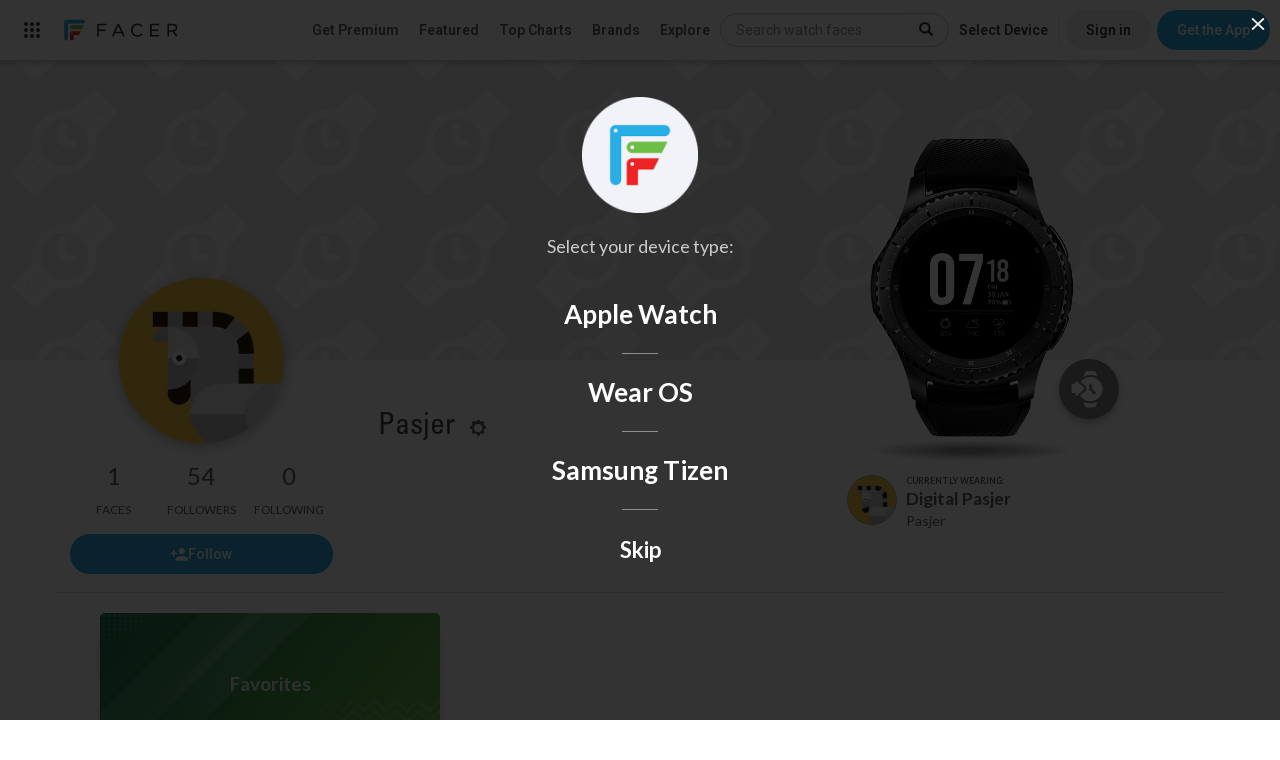

--- FILE ---
content_type: text/html; charset=utf-8
request_url: https://www.google.com/recaptcha/api2/anchor?ar=1&k=6LeY4IEfAAAAAJi2wS3bMhnS5GlPzFjQQlNeILhi&co=aHR0cHM6Ly93d3cuZmFjZXIuaW86NDQz&hl=en&v=N67nZn4AqZkNcbeMu4prBgzg&size=invisible&anchor-ms=20000&execute-ms=30000&cb=qe4a06rubiwv
body_size: 48731
content:
<!DOCTYPE HTML><html dir="ltr" lang="en"><head><meta http-equiv="Content-Type" content="text/html; charset=UTF-8">
<meta http-equiv="X-UA-Compatible" content="IE=edge">
<title>reCAPTCHA</title>
<style type="text/css">
/* cyrillic-ext */
@font-face {
  font-family: 'Roboto';
  font-style: normal;
  font-weight: 400;
  font-stretch: 100%;
  src: url(//fonts.gstatic.com/s/roboto/v48/KFO7CnqEu92Fr1ME7kSn66aGLdTylUAMa3GUBHMdazTgWw.woff2) format('woff2');
  unicode-range: U+0460-052F, U+1C80-1C8A, U+20B4, U+2DE0-2DFF, U+A640-A69F, U+FE2E-FE2F;
}
/* cyrillic */
@font-face {
  font-family: 'Roboto';
  font-style: normal;
  font-weight: 400;
  font-stretch: 100%;
  src: url(//fonts.gstatic.com/s/roboto/v48/KFO7CnqEu92Fr1ME7kSn66aGLdTylUAMa3iUBHMdazTgWw.woff2) format('woff2');
  unicode-range: U+0301, U+0400-045F, U+0490-0491, U+04B0-04B1, U+2116;
}
/* greek-ext */
@font-face {
  font-family: 'Roboto';
  font-style: normal;
  font-weight: 400;
  font-stretch: 100%;
  src: url(//fonts.gstatic.com/s/roboto/v48/KFO7CnqEu92Fr1ME7kSn66aGLdTylUAMa3CUBHMdazTgWw.woff2) format('woff2');
  unicode-range: U+1F00-1FFF;
}
/* greek */
@font-face {
  font-family: 'Roboto';
  font-style: normal;
  font-weight: 400;
  font-stretch: 100%;
  src: url(//fonts.gstatic.com/s/roboto/v48/KFO7CnqEu92Fr1ME7kSn66aGLdTylUAMa3-UBHMdazTgWw.woff2) format('woff2');
  unicode-range: U+0370-0377, U+037A-037F, U+0384-038A, U+038C, U+038E-03A1, U+03A3-03FF;
}
/* math */
@font-face {
  font-family: 'Roboto';
  font-style: normal;
  font-weight: 400;
  font-stretch: 100%;
  src: url(//fonts.gstatic.com/s/roboto/v48/KFO7CnqEu92Fr1ME7kSn66aGLdTylUAMawCUBHMdazTgWw.woff2) format('woff2');
  unicode-range: U+0302-0303, U+0305, U+0307-0308, U+0310, U+0312, U+0315, U+031A, U+0326-0327, U+032C, U+032F-0330, U+0332-0333, U+0338, U+033A, U+0346, U+034D, U+0391-03A1, U+03A3-03A9, U+03B1-03C9, U+03D1, U+03D5-03D6, U+03F0-03F1, U+03F4-03F5, U+2016-2017, U+2034-2038, U+203C, U+2040, U+2043, U+2047, U+2050, U+2057, U+205F, U+2070-2071, U+2074-208E, U+2090-209C, U+20D0-20DC, U+20E1, U+20E5-20EF, U+2100-2112, U+2114-2115, U+2117-2121, U+2123-214F, U+2190, U+2192, U+2194-21AE, U+21B0-21E5, U+21F1-21F2, U+21F4-2211, U+2213-2214, U+2216-22FF, U+2308-230B, U+2310, U+2319, U+231C-2321, U+2336-237A, U+237C, U+2395, U+239B-23B7, U+23D0, U+23DC-23E1, U+2474-2475, U+25AF, U+25B3, U+25B7, U+25BD, U+25C1, U+25CA, U+25CC, U+25FB, U+266D-266F, U+27C0-27FF, U+2900-2AFF, U+2B0E-2B11, U+2B30-2B4C, U+2BFE, U+3030, U+FF5B, U+FF5D, U+1D400-1D7FF, U+1EE00-1EEFF;
}
/* symbols */
@font-face {
  font-family: 'Roboto';
  font-style: normal;
  font-weight: 400;
  font-stretch: 100%;
  src: url(//fonts.gstatic.com/s/roboto/v48/KFO7CnqEu92Fr1ME7kSn66aGLdTylUAMaxKUBHMdazTgWw.woff2) format('woff2');
  unicode-range: U+0001-000C, U+000E-001F, U+007F-009F, U+20DD-20E0, U+20E2-20E4, U+2150-218F, U+2190, U+2192, U+2194-2199, U+21AF, U+21E6-21F0, U+21F3, U+2218-2219, U+2299, U+22C4-22C6, U+2300-243F, U+2440-244A, U+2460-24FF, U+25A0-27BF, U+2800-28FF, U+2921-2922, U+2981, U+29BF, U+29EB, U+2B00-2BFF, U+4DC0-4DFF, U+FFF9-FFFB, U+10140-1018E, U+10190-1019C, U+101A0, U+101D0-101FD, U+102E0-102FB, U+10E60-10E7E, U+1D2C0-1D2D3, U+1D2E0-1D37F, U+1F000-1F0FF, U+1F100-1F1AD, U+1F1E6-1F1FF, U+1F30D-1F30F, U+1F315, U+1F31C, U+1F31E, U+1F320-1F32C, U+1F336, U+1F378, U+1F37D, U+1F382, U+1F393-1F39F, U+1F3A7-1F3A8, U+1F3AC-1F3AF, U+1F3C2, U+1F3C4-1F3C6, U+1F3CA-1F3CE, U+1F3D4-1F3E0, U+1F3ED, U+1F3F1-1F3F3, U+1F3F5-1F3F7, U+1F408, U+1F415, U+1F41F, U+1F426, U+1F43F, U+1F441-1F442, U+1F444, U+1F446-1F449, U+1F44C-1F44E, U+1F453, U+1F46A, U+1F47D, U+1F4A3, U+1F4B0, U+1F4B3, U+1F4B9, U+1F4BB, U+1F4BF, U+1F4C8-1F4CB, U+1F4D6, U+1F4DA, U+1F4DF, U+1F4E3-1F4E6, U+1F4EA-1F4ED, U+1F4F7, U+1F4F9-1F4FB, U+1F4FD-1F4FE, U+1F503, U+1F507-1F50B, U+1F50D, U+1F512-1F513, U+1F53E-1F54A, U+1F54F-1F5FA, U+1F610, U+1F650-1F67F, U+1F687, U+1F68D, U+1F691, U+1F694, U+1F698, U+1F6AD, U+1F6B2, U+1F6B9-1F6BA, U+1F6BC, U+1F6C6-1F6CF, U+1F6D3-1F6D7, U+1F6E0-1F6EA, U+1F6F0-1F6F3, U+1F6F7-1F6FC, U+1F700-1F7FF, U+1F800-1F80B, U+1F810-1F847, U+1F850-1F859, U+1F860-1F887, U+1F890-1F8AD, U+1F8B0-1F8BB, U+1F8C0-1F8C1, U+1F900-1F90B, U+1F93B, U+1F946, U+1F984, U+1F996, U+1F9E9, U+1FA00-1FA6F, U+1FA70-1FA7C, U+1FA80-1FA89, U+1FA8F-1FAC6, U+1FACE-1FADC, U+1FADF-1FAE9, U+1FAF0-1FAF8, U+1FB00-1FBFF;
}
/* vietnamese */
@font-face {
  font-family: 'Roboto';
  font-style: normal;
  font-weight: 400;
  font-stretch: 100%;
  src: url(//fonts.gstatic.com/s/roboto/v48/KFO7CnqEu92Fr1ME7kSn66aGLdTylUAMa3OUBHMdazTgWw.woff2) format('woff2');
  unicode-range: U+0102-0103, U+0110-0111, U+0128-0129, U+0168-0169, U+01A0-01A1, U+01AF-01B0, U+0300-0301, U+0303-0304, U+0308-0309, U+0323, U+0329, U+1EA0-1EF9, U+20AB;
}
/* latin-ext */
@font-face {
  font-family: 'Roboto';
  font-style: normal;
  font-weight: 400;
  font-stretch: 100%;
  src: url(//fonts.gstatic.com/s/roboto/v48/KFO7CnqEu92Fr1ME7kSn66aGLdTylUAMa3KUBHMdazTgWw.woff2) format('woff2');
  unicode-range: U+0100-02BA, U+02BD-02C5, U+02C7-02CC, U+02CE-02D7, U+02DD-02FF, U+0304, U+0308, U+0329, U+1D00-1DBF, U+1E00-1E9F, U+1EF2-1EFF, U+2020, U+20A0-20AB, U+20AD-20C0, U+2113, U+2C60-2C7F, U+A720-A7FF;
}
/* latin */
@font-face {
  font-family: 'Roboto';
  font-style: normal;
  font-weight: 400;
  font-stretch: 100%;
  src: url(//fonts.gstatic.com/s/roboto/v48/KFO7CnqEu92Fr1ME7kSn66aGLdTylUAMa3yUBHMdazQ.woff2) format('woff2');
  unicode-range: U+0000-00FF, U+0131, U+0152-0153, U+02BB-02BC, U+02C6, U+02DA, U+02DC, U+0304, U+0308, U+0329, U+2000-206F, U+20AC, U+2122, U+2191, U+2193, U+2212, U+2215, U+FEFF, U+FFFD;
}
/* cyrillic-ext */
@font-face {
  font-family: 'Roboto';
  font-style: normal;
  font-weight: 500;
  font-stretch: 100%;
  src: url(//fonts.gstatic.com/s/roboto/v48/KFO7CnqEu92Fr1ME7kSn66aGLdTylUAMa3GUBHMdazTgWw.woff2) format('woff2');
  unicode-range: U+0460-052F, U+1C80-1C8A, U+20B4, U+2DE0-2DFF, U+A640-A69F, U+FE2E-FE2F;
}
/* cyrillic */
@font-face {
  font-family: 'Roboto';
  font-style: normal;
  font-weight: 500;
  font-stretch: 100%;
  src: url(//fonts.gstatic.com/s/roboto/v48/KFO7CnqEu92Fr1ME7kSn66aGLdTylUAMa3iUBHMdazTgWw.woff2) format('woff2');
  unicode-range: U+0301, U+0400-045F, U+0490-0491, U+04B0-04B1, U+2116;
}
/* greek-ext */
@font-face {
  font-family: 'Roboto';
  font-style: normal;
  font-weight: 500;
  font-stretch: 100%;
  src: url(//fonts.gstatic.com/s/roboto/v48/KFO7CnqEu92Fr1ME7kSn66aGLdTylUAMa3CUBHMdazTgWw.woff2) format('woff2');
  unicode-range: U+1F00-1FFF;
}
/* greek */
@font-face {
  font-family: 'Roboto';
  font-style: normal;
  font-weight: 500;
  font-stretch: 100%;
  src: url(//fonts.gstatic.com/s/roboto/v48/KFO7CnqEu92Fr1ME7kSn66aGLdTylUAMa3-UBHMdazTgWw.woff2) format('woff2');
  unicode-range: U+0370-0377, U+037A-037F, U+0384-038A, U+038C, U+038E-03A1, U+03A3-03FF;
}
/* math */
@font-face {
  font-family: 'Roboto';
  font-style: normal;
  font-weight: 500;
  font-stretch: 100%;
  src: url(//fonts.gstatic.com/s/roboto/v48/KFO7CnqEu92Fr1ME7kSn66aGLdTylUAMawCUBHMdazTgWw.woff2) format('woff2');
  unicode-range: U+0302-0303, U+0305, U+0307-0308, U+0310, U+0312, U+0315, U+031A, U+0326-0327, U+032C, U+032F-0330, U+0332-0333, U+0338, U+033A, U+0346, U+034D, U+0391-03A1, U+03A3-03A9, U+03B1-03C9, U+03D1, U+03D5-03D6, U+03F0-03F1, U+03F4-03F5, U+2016-2017, U+2034-2038, U+203C, U+2040, U+2043, U+2047, U+2050, U+2057, U+205F, U+2070-2071, U+2074-208E, U+2090-209C, U+20D0-20DC, U+20E1, U+20E5-20EF, U+2100-2112, U+2114-2115, U+2117-2121, U+2123-214F, U+2190, U+2192, U+2194-21AE, U+21B0-21E5, U+21F1-21F2, U+21F4-2211, U+2213-2214, U+2216-22FF, U+2308-230B, U+2310, U+2319, U+231C-2321, U+2336-237A, U+237C, U+2395, U+239B-23B7, U+23D0, U+23DC-23E1, U+2474-2475, U+25AF, U+25B3, U+25B7, U+25BD, U+25C1, U+25CA, U+25CC, U+25FB, U+266D-266F, U+27C0-27FF, U+2900-2AFF, U+2B0E-2B11, U+2B30-2B4C, U+2BFE, U+3030, U+FF5B, U+FF5D, U+1D400-1D7FF, U+1EE00-1EEFF;
}
/* symbols */
@font-face {
  font-family: 'Roboto';
  font-style: normal;
  font-weight: 500;
  font-stretch: 100%;
  src: url(//fonts.gstatic.com/s/roboto/v48/KFO7CnqEu92Fr1ME7kSn66aGLdTylUAMaxKUBHMdazTgWw.woff2) format('woff2');
  unicode-range: U+0001-000C, U+000E-001F, U+007F-009F, U+20DD-20E0, U+20E2-20E4, U+2150-218F, U+2190, U+2192, U+2194-2199, U+21AF, U+21E6-21F0, U+21F3, U+2218-2219, U+2299, U+22C4-22C6, U+2300-243F, U+2440-244A, U+2460-24FF, U+25A0-27BF, U+2800-28FF, U+2921-2922, U+2981, U+29BF, U+29EB, U+2B00-2BFF, U+4DC0-4DFF, U+FFF9-FFFB, U+10140-1018E, U+10190-1019C, U+101A0, U+101D0-101FD, U+102E0-102FB, U+10E60-10E7E, U+1D2C0-1D2D3, U+1D2E0-1D37F, U+1F000-1F0FF, U+1F100-1F1AD, U+1F1E6-1F1FF, U+1F30D-1F30F, U+1F315, U+1F31C, U+1F31E, U+1F320-1F32C, U+1F336, U+1F378, U+1F37D, U+1F382, U+1F393-1F39F, U+1F3A7-1F3A8, U+1F3AC-1F3AF, U+1F3C2, U+1F3C4-1F3C6, U+1F3CA-1F3CE, U+1F3D4-1F3E0, U+1F3ED, U+1F3F1-1F3F3, U+1F3F5-1F3F7, U+1F408, U+1F415, U+1F41F, U+1F426, U+1F43F, U+1F441-1F442, U+1F444, U+1F446-1F449, U+1F44C-1F44E, U+1F453, U+1F46A, U+1F47D, U+1F4A3, U+1F4B0, U+1F4B3, U+1F4B9, U+1F4BB, U+1F4BF, U+1F4C8-1F4CB, U+1F4D6, U+1F4DA, U+1F4DF, U+1F4E3-1F4E6, U+1F4EA-1F4ED, U+1F4F7, U+1F4F9-1F4FB, U+1F4FD-1F4FE, U+1F503, U+1F507-1F50B, U+1F50D, U+1F512-1F513, U+1F53E-1F54A, U+1F54F-1F5FA, U+1F610, U+1F650-1F67F, U+1F687, U+1F68D, U+1F691, U+1F694, U+1F698, U+1F6AD, U+1F6B2, U+1F6B9-1F6BA, U+1F6BC, U+1F6C6-1F6CF, U+1F6D3-1F6D7, U+1F6E0-1F6EA, U+1F6F0-1F6F3, U+1F6F7-1F6FC, U+1F700-1F7FF, U+1F800-1F80B, U+1F810-1F847, U+1F850-1F859, U+1F860-1F887, U+1F890-1F8AD, U+1F8B0-1F8BB, U+1F8C0-1F8C1, U+1F900-1F90B, U+1F93B, U+1F946, U+1F984, U+1F996, U+1F9E9, U+1FA00-1FA6F, U+1FA70-1FA7C, U+1FA80-1FA89, U+1FA8F-1FAC6, U+1FACE-1FADC, U+1FADF-1FAE9, U+1FAF0-1FAF8, U+1FB00-1FBFF;
}
/* vietnamese */
@font-face {
  font-family: 'Roboto';
  font-style: normal;
  font-weight: 500;
  font-stretch: 100%;
  src: url(//fonts.gstatic.com/s/roboto/v48/KFO7CnqEu92Fr1ME7kSn66aGLdTylUAMa3OUBHMdazTgWw.woff2) format('woff2');
  unicode-range: U+0102-0103, U+0110-0111, U+0128-0129, U+0168-0169, U+01A0-01A1, U+01AF-01B0, U+0300-0301, U+0303-0304, U+0308-0309, U+0323, U+0329, U+1EA0-1EF9, U+20AB;
}
/* latin-ext */
@font-face {
  font-family: 'Roboto';
  font-style: normal;
  font-weight: 500;
  font-stretch: 100%;
  src: url(//fonts.gstatic.com/s/roboto/v48/KFO7CnqEu92Fr1ME7kSn66aGLdTylUAMa3KUBHMdazTgWw.woff2) format('woff2');
  unicode-range: U+0100-02BA, U+02BD-02C5, U+02C7-02CC, U+02CE-02D7, U+02DD-02FF, U+0304, U+0308, U+0329, U+1D00-1DBF, U+1E00-1E9F, U+1EF2-1EFF, U+2020, U+20A0-20AB, U+20AD-20C0, U+2113, U+2C60-2C7F, U+A720-A7FF;
}
/* latin */
@font-face {
  font-family: 'Roboto';
  font-style: normal;
  font-weight: 500;
  font-stretch: 100%;
  src: url(//fonts.gstatic.com/s/roboto/v48/KFO7CnqEu92Fr1ME7kSn66aGLdTylUAMa3yUBHMdazQ.woff2) format('woff2');
  unicode-range: U+0000-00FF, U+0131, U+0152-0153, U+02BB-02BC, U+02C6, U+02DA, U+02DC, U+0304, U+0308, U+0329, U+2000-206F, U+20AC, U+2122, U+2191, U+2193, U+2212, U+2215, U+FEFF, U+FFFD;
}
/* cyrillic-ext */
@font-face {
  font-family: 'Roboto';
  font-style: normal;
  font-weight: 900;
  font-stretch: 100%;
  src: url(//fonts.gstatic.com/s/roboto/v48/KFO7CnqEu92Fr1ME7kSn66aGLdTylUAMa3GUBHMdazTgWw.woff2) format('woff2');
  unicode-range: U+0460-052F, U+1C80-1C8A, U+20B4, U+2DE0-2DFF, U+A640-A69F, U+FE2E-FE2F;
}
/* cyrillic */
@font-face {
  font-family: 'Roboto';
  font-style: normal;
  font-weight: 900;
  font-stretch: 100%;
  src: url(//fonts.gstatic.com/s/roboto/v48/KFO7CnqEu92Fr1ME7kSn66aGLdTylUAMa3iUBHMdazTgWw.woff2) format('woff2');
  unicode-range: U+0301, U+0400-045F, U+0490-0491, U+04B0-04B1, U+2116;
}
/* greek-ext */
@font-face {
  font-family: 'Roboto';
  font-style: normal;
  font-weight: 900;
  font-stretch: 100%;
  src: url(//fonts.gstatic.com/s/roboto/v48/KFO7CnqEu92Fr1ME7kSn66aGLdTylUAMa3CUBHMdazTgWw.woff2) format('woff2');
  unicode-range: U+1F00-1FFF;
}
/* greek */
@font-face {
  font-family: 'Roboto';
  font-style: normal;
  font-weight: 900;
  font-stretch: 100%;
  src: url(//fonts.gstatic.com/s/roboto/v48/KFO7CnqEu92Fr1ME7kSn66aGLdTylUAMa3-UBHMdazTgWw.woff2) format('woff2');
  unicode-range: U+0370-0377, U+037A-037F, U+0384-038A, U+038C, U+038E-03A1, U+03A3-03FF;
}
/* math */
@font-face {
  font-family: 'Roboto';
  font-style: normal;
  font-weight: 900;
  font-stretch: 100%;
  src: url(//fonts.gstatic.com/s/roboto/v48/KFO7CnqEu92Fr1ME7kSn66aGLdTylUAMawCUBHMdazTgWw.woff2) format('woff2');
  unicode-range: U+0302-0303, U+0305, U+0307-0308, U+0310, U+0312, U+0315, U+031A, U+0326-0327, U+032C, U+032F-0330, U+0332-0333, U+0338, U+033A, U+0346, U+034D, U+0391-03A1, U+03A3-03A9, U+03B1-03C9, U+03D1, U+03D5-03D6, U+03F0-03F1, U+03F4-03F5, U+2016-2017, U+2034-2038, U+203C, U+2040, U+2043, U+2047, U+2050, U+2057, U+205F, U+2070-2071, U+2074-208E, U+2090-209C, U+20D0-20DC, U+20E1, U+20E5-20EF, U+2100-2112, U+2114-2115, U+2117-2121, U+2123-214F, U+2190, U+2192, U+2194-21AE, U+21B0-21E5, U+21F1-21F2, U+21F4-2211, U+2213-2214, U+2216-22FF, U+2308-230B, U+2310, U+2319, U+231C-2321, U+2336-237A, U+237C, U+2395, U+239B-23B7, U+23D0, U+23DC-23E1, U+2474-2475, U+25AF, U+25B3, U+25B7, U+25BD, U+25C1, U+25CA, U+25CC, U+25FB, U+266D-266F, U+27C0-27FF, U+2900-2AFF, U+2B0E-2B11, U+2B30-2B4C, U+2BFE, U+3030, U+FF5B, U+FF5D, U+1D400-1D7FF, U+1EE00-1EEFF;
}
/* symbols */
@font-face {
  font-family: 'Roboto';
  font-style: normal;
  font-weight: 900;
  font-stretch: 100%;
  src: url(//fonts.gstatic.com/s/roboto/v48/KFO7CnqEu92Fr1ME7kSn66aGLdTylUAMaxKUBHMdazTgWw.woff2) format('woff2');
  unicode-range: U+0001-000C, U+000E-001F, U+007F-009F, U+20DD-20E0, U+20E2-20E4, U+2150-218F, U+2190, U+2192, U+2194-2199, U+21AF, U+21E6-21F0, U+21F3, U+2218-2219, U+2299, U+22C4-22C6, U+2300-243F, U+2440-244A, U+2460-24FF, U+25A0-27BF, U+2800-28FF, U+2921-2922, U+2981, U+29BF, U+29EB, U+2B00-2BFF, U+4DC0-4DFF, U+FFF9-FFFB, U+10140-1018E, U+10190-1019C, U+101A0, U+101D0-101FD, U+102E0-102FB, U+10E60-10E7E, U+1D2C0-1D2D3, U+1D2E0-1D37F, U+1F000-1F0FF, U+1F100-1F1AD, U+1F1E6-1F1FF, U+1F30D-1F30F, U+1F315, U+1F31C, U+1F31E, U+1F320-1F32C, U+1F336, U+1F378, U+1F37D, U+1F382, U+1F393-1F39F, U+1F3A7-1F3A8, U+1F3AC-1F3AF, U+1F3C2, U+1F3C4-1F3C6, U+1F3CA-1F3CE, U+1F3D4-1F3E0, U+1F3ED, U+1F3F1-1F3F3, U+1F3F5-1F3F7, U+1F408, U+1F415, U+1F41F, U+1F426, U+1F43F, U+1F441-1F442, U+1F444, U+1F446-1F449, U+1F44C-1F44E, U+1F453, U+1F46A, U+1F47D, U+1F4A3, U+1F4B0, U+1F4B3, U+1F4B9, U+1F4BB, U+1F4BF, U+1F4C8-1F4CB, U+1F4D6, U+1F4DA, U+1F4DF, U+1F4E3-1F4E6, U+1F4EA-1F4ED, U+1F4F7, U+1F4F9-1F4FB, U+1F4FD-1F4FE, U+1F503, U+1F507-1F50B, U+1F50D, U+1F512-1F513, U+1F53E-1F54A, U+1F54F-1F5FA, U+1F610, U+1F650-1F67F, U+1F687, U+1F68D, U+1F691, U+1F694, U+1F698, U+1F6AD, U+1F6B2, U+1F6B9-1F6BA, U+1F6BC, U+1F6C6-1F6CF, U+1F6D3-1F6D7, U+1F6E0-1F6EA, U+1F6F0-1F6F3, U+1F6F7-1F6FC, U+1F700-1F7FF, U+1F800-1F80B, U+1F810-1F847, U+1F850-1F859, U+1F860-1F887, U+1F890-1F8AD, U+1F8B0-1F8BB, U+1F8C0-1F8C1, U+1F900-1F90B, U+1F93B, U+1F946, U+1F984, U+1F996, U+1F9E9, U+1FA00-1FA6F, U+1FA70-1FA7C, U+1FA80-1FA89, U+1FA8F-1FAC6, U+1FACE-1FADC, U+1FADF-1FAE9, U+1FAF0-1FAF8, U+1FB00-1FBFF;
}
/* vietnamese */
@font-face {
  font-family: 'Roboto';
  font-style: normal;
  font-weight: 900;
  font-stretch: 100%;
  src: url(//fonts.gstatic.com/s/roboto/v48/KFO7CnqEu92Fr1ME7kSn66aGLdTylUAMa3OUBHMdazTgWw.woff2) format('woff2');
  unicode-range: U+0102-0103, U+0110-0111, U+0128-0129, U+0168-0169, U+01A0-01A1, U+01AF-01B0, U+0300-0301, U+0303-0304, U+0308-0309, U+0323, U+0329, U+1EA0-1EF9, U+20AB;
}
/* latin-ext */
@font-face {
  font-family: 'Roboto';
  font-style: normal;
  font-weight: 900;
  font-stretch: 100%;
  src: url(//fonts.gstatic.com/s/roboto/v48/KFO7CnqEu92Fr1ME7kSn66aGLdTylUAMa3KUBHMdazTgWw.woff2) format('woff2');
  unicode-range: U+0100-02BA, U+02BD-02C5, U+02C7-02CC, U+02CE-02D7, U+02DD-02FF, U+0304, U+0308, U+0329, U+1D00-1DBF, U+1E00-1E9F, U+1EF2-1EFF, U+2020, U+20A0-20AB, U+20AD-20C0, U+2113, U+2C60-2C7F, U+A720-A7FF;
}
/* latin */
@font-face {
  font-family: 'Roboto';
  font-style: normal;
  font-weight: 900;
  font-stretch: 100%;
  src: url(//fonts.gstatic.com/s/roboto/v48/KFO7CnqEu92Fr1ME7kSn66aGLdTylUAMa3yUBHMdazQ.woff2) format('woff2');
  unicode-range: U+0000-00FF, U+0131, U+0152-0153, U+02BB-02BC, U+02C6, U+02DA, U+02DC, U+0304, U+0308, U+0329, U+2000-206F, U+20AC, U+2122, U+2191, U+2193, U+2212, U+2215, U+FEFF, U+FFFD;
}

</style>
<link rel="stylesheet" type="text/css" href="https://www.gstatic.com/recaptcha/releases/N67nZn4AqZkNcbeMu4prBgzg/styles__ltr.css">
<script nonce="phf06cS_yEdkDHzS-yW45A" type="text/javascript">window['__recaptcha_api'] = 'https://www.google.com/recaptcha/api2/';</script>
<script type="text/javascript" src="https://www.gstatic.com/recaptcha/releases/N67nZn4AqZkNcbeMu4prBgzg/recaptcha__en.js" nonce="phf06cS_yEdkDHzS-yW45A">
      
    </script></head>
<body><div id="rc-anchor-alert" class="rc-anchor-alert"></div>
<input type="hidden" id="recaptcha-token" value="[base64]">
<script type="text/javascript" nonce="phf06cS_yEdkDHzS-yW45A">
      recaptcha.anchor.Main.init("[\x22ainput\x22,[\x22bgdata\x22,\x22\x22,\[base64]/[base64]/[base64]/[base64]/[base64]/UltsKytdPUU6KEU8MjA0OD9SW2wrK109RT4+NnwxOTI6KChFJjY0NTEyKT09NTUyOTYmJk0rMTxjLmxlbmd0aCYmKGMuY2hhckNvZGVBdChNKzEpJjY0NTEyKT09NTYzMjA/[base64]/[base64]/[base64]/[base64]/[base64]/[base64]/[base64]\x22,\[base64]\\u003d\x22,\x22wrXCt8KLfsOzccOUw5zCpsKlHsOFAcK+w7Yewoc+wp7CiMKVw44hwp5Gw7TDhcKTJcKrWcKRehzDlMKdw4k/FFXCicOOAH3DmBLDtWLCmXIRfxPCqRTDjUpTOkZ7Y8OcZMO9w4xoN1jCjxtMMMKsbjZlwrUHw6bDk8K2MsKwwpLChsKfw7Nfw6ZaNcKkKX/DvcOkZcOnw5TDpC3ClcO1wp0GGsO/Hg7CksOhKnZgHcOQw6TCmQzDi8OwBE4dwqPDumbClsOswrzDq8OQVRbDh8KXwpTCvHvCn0wcw6rDlcKTwroyw5k+wqzCrsKTwoLDrVfDqcKDwpnDn0NBwqhpw7I7w5nDusKOesKBw58XMsOMX8KPeA/CjMKZwoATw7fCrQfCmDoaYgzCnisLwoLDgCsrdyfCvxTCp8ODYcKBwo8abxzDh8KnPkI5w6DCrsOOw4TCtMKCfsOwwpF5NlvCucOefmMyw5bCvl7ChcKww7LDvWzDt1XCg8KhcV1yO8Kvw7weBnDDs8K6wr4tCmDCvsK9QsKQDj4YDsK/[base64]/ChcO2NMOew7Bjw5ENw7MobExBXBvDsDpsYsKkwo5CdjzDtsO9Yk9/w5lhQcO3OMO0Zw00w7MxC8Ocw5bClsKQdw/Cg8O/[base64]/Dh3TCj8KQw4tMw6I8w5rDiELCnCfCkCgGe8Omw4RMw4TDihjDgWzCgTMSO1zDnmTDl2QHw64URU7CkcO1w6/DvMOYwoFzDMOFO8O0L8O4XcKjwoUDw54tAcOxw4Qbwo/DlnwMLsOIZsO4F8KbNgPCoMKVHQHCu8KiwoDCsVTCnUkwU8ORwpTChSwTchx/wobCpcOMwo4pw4sCwr3CphQow5/[base64]/DqC1lKlotNWx+w5MFw6HCrx/[base64]/CoQ9cGUjCj8Kuw7gTwr3DrcKTwqjCkBYwwr46J17DijA4wqPDmwjDsnZLwozDngrDsy/[base64]/DqcKjFMKGVwPDqyTDmFQzw5l5w4PDqV/Cp2jCk8KeUsOqME/Dq8OmecKtU8ORBgnCn8Oyw6bDt1lWG8O0LMK7woTDuDbDjMOjwrHCq8KdSsKDw5PCocKow4nDuQ8EMMKSdcOqIiQeTsOABiPDjx7Dj8KbOMK9GsKzwpbCoMO/Om7CusKbwrPDkRlJw7HClWAvUsODaxscwpjCqwDCosKcw7PCn8K5w7A2LcKewqbCsMKVDMKiwoMjwp3CgsK+woDChsKPMkIhwrJAVXHDvHTCvnfCgBTDsVjDk8O8Gg4Xw5rCoWvCnH52dCvCt8OXCsO/wo/Co8K/MsO9wqrDpcOtw7h+anUUYWYUYysew5fDt8OawpvDj0YHcjUzwo/CsDVsfsOAWWhzbsOCC2s3bhbCj8OJwrwvGFLDkETDsFHCmsO8ecODw60xesOtw5XDlErCoCDClg/Di8K5CmgewpNLwpHCkWLDuQMcw6N3IgIzW8K/CsOSw7rCksOJW2vDvMKYc8O5wpogdsKlw5ECw4LDuwAtS8KDeCd9ZcOZwqVew77CogrCgFQACXTDvcKswrU8wq/CvFrClcKawrJ6w7B2CQjClA5FwqXChMKdGMKEw7JPw6N1QsOVUlwJw67Csi7Ds8O9w4QDaW4AUH7Cl0nCnxcXwp7DoRPCp8ObaWHCq8KoFXrChcKIJ0ppw4jDnMOtwoHDisOWAw4nZMKJw6JQHGpQwpILH8K/[base64]/[base64]/PsOkA8O4B8KDw70nwoBKwpnDssOnf3JmfcK8w4rCklvDiXgmFcKfHwMDLB3Dq1dEBAHDr33DqcOOw4/[base64]/[base64]/DqMKoXsK/[base64]/[base64]/[base64]/DnMKjEixzIjbDpHXCj8K+wpjDiBYMw4IBw5rDrDHDmMOOw5zCnyJhw5diw6IkcsKjw7fDkxrDqiA7aHs/w67CixLDpwPDhSN2wpfClwTCr28yw6xlw4/DmwPDrsKWTMOQwo7DvcOnw7IKGw9yw69DK8K9wqrCjETClcKnwrwewpjCqsKUw43DujxUwqHClREYZMKKLwZbw6DClMOFw7DCjC9aQ8O/KcOxw7lCFMOlAXIAwqknfsOdw7gJw55bw5vCsUQZw5HDm8K/w57Cs8OHBGUOJcOBCwnDsEfDhilfwqDDucKDwq/[base64]/DcKUe8OmwowUwqQ6wr/ClcKQFcOuwqVMwpPDjsOGwpR7wpjCnn3DhMKSEHUpwofCk2EGO8KzX8OHw5/[base64]/[base64]/woQawr/[base64]/[base64]/[base64]/JU3CucOOw4QIE8KHeHo0woAUQFxywpjDn8OLw4TDuBpOwrtlWj4WwplzwpvChiUNwqBHPcKrwrPCkcOkw5sSw7dnLcOLwqjDnsK9FcO0woTDoV3ClRbCp8OqwpfDmgsUPAgGwq/DuDzDs8KsKD7CsgRrw6DCuyDCmysww6xdwoPDusOQw4lqwqrCjD7DvsK/woE+FU0TwospJMK7w7HChGnDrnXCkxLCnsObw6BnwqfDtsKgwq3CkRRvasOjwqjDoMKNwqo6AEfCs8Ovwp4xecKGw77CoMOBw6DDqsKMw7TDh0/[base64]/[base64]/w4nDgMOlN8O3wpEPZMKABsK4w57Cu1cVOirCnnrDmWfDnMK/w4jDmcOEwpR6w6oSegDDkQ3Cu1fClirDscOAw75WEcK0wpR/ZsKUFsOICsOGwoLChcK+w51Kw7ZKw5nDnjQww4oEwp3DjDFlScOtasOHw7bDrMOHRjASwoXDpxpFXzlhZnLCrcK9dcO5agADB8OwesKPw7PClsOlw7DCgcKoImXDmMOvG8OxwrvDu8O8cBrDrXgiwovDg8KNT3fCusK1w5rChy/CncOmK8OGecKqMsOGw7/[base64]/DoDHDoMOXw4HDmDvClcO5wp3DjXPDq8K7wrPCtsKswozDqkEGBcOaw4gqw6fCocOfeHLDscKRWjrCrSPCgiRxwq3Dlj3Cr2nCtcKpOHvCpMKhw6l0QMKaJjYSNFfDu1UFw79/NBHCnlnCucOewr4ZwpBgwqJsFsOQw6l8OsKmw6gDSTgcw5jDj8OpOMOFdDk7wrxrScKIwqhBPBFSw7jDhsO7w7hrTmnCpsO2IcOAw5/CtcK2w7rClhXCqsKgFArDk1DCikjDoSUwDsKiwpnCgRLCnGU/bzXDrQYVw5HDvsO1D3M3w4F5wogxwrTDj8Ocw6tDwpoKwqvDhMKPMsO0Q8KdGsKxwrbCgcO0wqcwdcOUQn5fw6zCh8KgR3BQCSNlTQ5Pw7fCiFkmPlgdEX/CginDjg7CnU89wpTDrTsiw4DCrQ/[base64]/CgcKdwox8wpPDu8KKE0wawoxRw5zDssOIcw9BW8KHJHxdwqcJwpXDqFAlQ8Kvw6AKK2hxBlFsEFxWw4k/YMORHcOfbwzCoMO5WHPDoVzCj8KGR8OtMGEpa8O4w5Zka8OLUEfDg8KGOsKlw78Nwo43XlHDiMOwdMK5d3LCscKuw68LwpNXw73CrsOcwq5IC2ZrRMKtwrRALcOIwp8MwoILwpVPf8KtXnXCv8O7EsKefMOWOQTCq8OrwrnCk8KCakhOw4DDnAQoRi/DlU3DvgwMw6rDmwPDnBIyU2DClEtOwprDhMKYw7/CuCw0w7bDkMOUw7jCkgcQf8KLwopRwodObsOHcTzDscKoNMKDBAfDjMKQwpgMwq8XLcKYwqXDlRw0w6vCscOKKXnCqhogw7lTw6rDu8O7w704wp7DjFELw4Fmw5wTbVHCpcOjEsO0McOeMcOVbcKUfVBYaF0BZ1LDucORw5TDqSBSwq5ow5bDocOhYsOiwo/Dsgc3wodSaXnDvw/Djiwfw5IKcCbDiwNJwoBJw496P8KuXHpYw5MlQ8O2F156w4ZEw5XDjVQqw44Pw5lqw7fCnipSKk03ZMK2F8KrMcKKIDYnV8K6w7DCv8OEwoUbFcKyY8K2w47DlcK3D8OBw6vDgnRwD8Ked1s4QMKKwpF0Z0LDmMKBwohpZWZnwpRISMO/woZdScO1woHDmHgpe3tIw455wrkJGUEdc8OyXcKGDz7DhMOIwo/Cg2B3PMKBcHoywpHDiMKfOMK8ZMKqwp10w6jCljIYw60TaFXCpksEw4YPNzXCqcOxRhtSRQHDmsOOQirCghDDrzBJUhELw7vDk1vDr1RVwpXDtBcYwpMiwo1rJsK1w746PXbDgsOew7pmBF0AKsOQwrDDh0cxbwjDnCPDtcOlwp9VwqPDgA/DpsOhYcOlwpHChcOfwqZSw6hew53DvsKZwpBIwrczwpjCj8OMI8OVeMKtSXYQKsOpw7/DrcOTOsKSw5DCjV7Ct8KNZyjDocOQDxJFwqBAVMO3YcOpC8OIGsKTwqfDkQ5Bwqg2w64zw7Ykw7/[base64]/CuMK0O0xsWh3CiMKTwpMDwo/CoMK+IsOHTMO3w5HCojYaPR3Ct3sSwp43woHDoMKsA2ldw6nCvxRpw7rDt8K9CMORUMOYUiJ4wq3DvSzClQTCul1SBMK/[base64]/w7TCpmI6wovCrn0fKVfDqXbDhQ/[base64]/Dp8KnCUBUwqBmZEZFwptYZ8OLwrxqdsONwpTCq0JjwoTDrsOkw68segtrHcOsfw5Pw4NFD8KMw6vCncKJw6sUwrLDpzdtwpRgwpRWcgw/PsOtOHzDrTHCl8KTw5gPw4Y0w7h3R14oNcKAJgzCiMKmM8O2JB1AQDTDo1ZZwrnDlAdhG8KHw7QhwrpRw6E8wpBiX31kR8OVT8Opw5pYwp59w5LDgcOtC8KdwqVrBjNfY8Kvwq0gCCEeSBo6w5bDqcOrCMO2GcOfFRTCrx/CvcO4L8KhG2dXw5bDmMOxT8O+wrU/[base64]/Cm3rDrFfDkTjCt8OVUVBcJ8O6UMOvwoJnw5/CnmvCoMOrwqnDj8O7w4pTTkxiLMO6WA/DjsOAPzZ6w70fwrbCtsOBw6/CgsKEwobCk3Mmw7fDp8Kiw48AwrfDoVtvwpfDt8O2w71awqZNCcKHHMKVw4rCk0YnRQx9w43DrMKnwpTDr0vDslPDkRLCmkPClhjDrV8pwpItYizCmMKdw7nCicK8wrV+GHfCvcKDw5/CqhwKecKXw63CsmNYwoNYL2oAwrg3OGrDjF8Zw5QIcVpTwr7DhgYRwq4cI8KQdhvDkFDCnsOLw5/Dp8KPasKQwqQ/[base64]/Ck8KMw5rCqxpcwrRZwqdbw6bCojzDmSFcZFoGH8KJwqRUHcOGw6zCjz/DjcOkwq9sZsO9Ci/Cm8KjXSVtc1xwwqlFw4FIN0LDpsK0Q07Dt8KgIVklw41mBMOWw4LCoiLCnkvCuwDDgcK/w5rCiMOLTsOPTkbDvVhRw4BrSMKlw6FhwqhVVcOyLRjCrsKaWMKGwqXCucKjXk87G8K8wq/DhltxwojDl17Ch8OxH8OHKQrCgDXDoznCiMOMBX7CrCgEwpFhJ2JOA8OwwrR+DcKIw5TCkkrDmljDncKqw5bDuBhvw7PDmARfHcOcwqnCuRXDmn5ow4rCnwI2woPDg8KqW8OgVMO2w4/[base64]/w5ARwrphwrsww6xrRMKaFsKBw4PDjcOMDMKNaBTDqAgZXMOAw6vDnsOTw6FKYcOaH8KGwobDrsOCNU9WwrfCn3XDvMOHGsOEwqDCiy3CmRpbZsOlEwx3H8OOw7FVw5RCwoLDt8OCLCplw4bDmTTDusKfUSVww5XCijnDicO3w6fDqBjCpUQ8EmPDrwYLPMKawo/[base64]/w7rCocKEw53CjcKAQFphfQU0CMKDwrFTO8O3T0ZAw6w9w4/Cii7CgsO1w7YZXU9Mwp1bw6Qaw6nDlTzCs8Ogw6oQwqQww5jDuUpBJkTDhCfCn0RaOE8wacKswqxDVsONwp/CtcKdS8Owwp/[base64]/JQU9HGw2KBXCoXnDsWrDiFgcwrsJw450G8O3CEhrd8KTw4zCksKOwozCkUdew4w3esKHZ8O+RmvChHV3wq9IBzDCqyTCu8OrwqHCo1BsEifCgg0eeMOPwrAEORtOClNOGD5QdHvDonzCiMKDVW/Dhi/CnAPDqTvCpRfDuQLDvD/DlcO1UcKAEkjDrMOdfkgNQz9cdCXCkGIqaSh5dcKew7nDh8OVasOgfMOKFsKvXjYXU1pXw6rCocOMEEw5w5LDkH3CgsO+w4LDkGLDul1fw7x+wrZhD8Kewp3DoVoCwqbDvlTCssKuKcOkw7QOGsKZcS9vLMKaw7x+wpfDgxTCnMOlwoHDjsK/woQcw5zCgnTDjsK0O8KNw6vCkcOIwrbCh0HCgm1FXU7DpisJw6Q4w5fCpT/DusK8w5fDqD8FaMOcw7LCksO3BsO1wpdEw57Di8OJwq3Dk8Oww7PCrcOYHkd4TyAewqxNd8OeBsKodzJcdh9aw7LDi8OwwoomwqjCqDwSwpc2wqLCvGnCpj5/wqnDpS3ChcKueD1ROTTCnMKobsOTw7Y4MsKCwovCsTnCu8KCLcOjHBXDoggCwpXClAfCuSspc8K+w7PDtg/CnsOXOMKYVnYAG8OGw4M1CALCoD7Cs1Z+I8OcOcO0wpPDmA7DnMOtYj/DhQbCgn84WcOFwqrCnRvCoTDColfDnW3Dr3vCkzRLGyfCr8O9AMOrwqnDgMO/RQYiwq7Ds8OrwoFscTApb8KOwo16dMO3w5tIwq3CicK3OFA9wpfCgCQow4bDkX5fwq0Ew4Z4MnPDtsKSwqfDsMOWY2vDtQPCj8KlO8OuwptEW2/Dv3DDoksab8O7w6wqQcKIMFbDgF3DsURvw59kFDnDs8KHwrMywprDq0LDrWZsLiZ9LMOPVCoFw5h6OMOaw69Mw4JKXDcCwp9TwpvDmcOuC8O3w5LCvTXClU0nSnvDrcKsNAxJw4/[base64]/Ds8KNw73CrMOnwpY4X8OgacKyS8OXA8K2wqEVacKPRT9fw4vDtzoIw5oAw5/DkAbCiMOte8ORPhvDrsKEwp7DqQRZwqtmaUMjwpc6AcOjIMKEwoE0AwsjwqFkKl3CqFF5fMORXhAqL8KHw6fCvA9yYsK5Z8OdbMO/NB/DmUrDlcO4wrPCg8K4wo3DpcO7VcKjwpMBUsKBw5Qkwp/CpzYKwqxGw5zDiSDDiggvPsOKNcKQcTxswpcnZcKGEcOFeAd1AEHDowHCl2fCrRLDocOEV8OQwp/Djl1kwqsNQMKLSyfCv8OMw4Z8dkpjw54nw5lYZsKwwpUPN2HDiGQjwoJ0wqxkV2RpwrnDiMOMBy/[base64]/LhDDksKYN0VdHjrDs8Ojw4QVasKiwozDmsOFw53DpSUpYGfCqsKSwrTDsF4BwrHCvcOMwrR4w7jDkMKZwqfDsMOvUzxtwo/CmGnCpXUCwr3DmsK7w4whdcKSwpB5C8K7wocIGsKEwrjCjMKMeMOlGsKow6vCtUXDvcKEw40qacKPL8KQesO6w5vCiMO/[base64]/CthbCng7DtsKuNB0CwrZ2S14EwqfDoFZCGhnCt8KDEsOYARDCocO4Y8OWD8K+XXPCoTPCosOhT20EWMOWVcOCwr/Dm3HDnUhAwoTDtMOXIMOPw5fCnQTDtcKJw5vDhsKmDMOIwq3DoSpDw4B8DcKOwpTDnmU2PnXCnSgQw5TCgMKuVMOTw77DpcKJPsK8w7JQQsOPY8OnOcKlFTEcwo9lw6xTwoZww4LDuGVjwrFpbW/Chl4fw5DDhsONCAMfP0l2QjTDq8O/wrfDmWFdw4EFOxFbHXhhwpMjSl0mHGI7D03CqCxAw6rDqRDDusKQw63DpiFAJFBlwoXCmWLDucOGw6BtwqFzwr/CgMOXwoUpTV/DhcKhw5d4w4ZLwrXDrsKBw5TDozJBV2Utw4JhMFgHdhXDvcKYwpV+amlodxQ4wq/DiRPDmSbDsG3CvQ/DgMOqSw5Qw5vCuzVbw7rCjMOdPDDDmcOra8KuwoBPdcK3w6ZlaB/[base64]/[base64]/DvlbCvi40w5gJPWDDocK3wotDV0R0OsORwpURJcO4T1M/[base64]/DssOhS8Olw5fCi8KZw75WNQvDpcKUwq7Cm8O/SlrDoFdTwonDuyM7wonDknHCuFIHRUBhfMOUJ0VKRkLDhULDqMO/wojCpcOAC1PCu2DCuDUSSSrCtMO+w5x3w7VjwpZZwq9UbjTCrFLDl8OZYsOYJ8KwSR8nwprCuGgJw5rCsn/Co8OBR8OCSC/CtcOywp/Du8KNw5IRw6/CjMKSwr/[base64]/[base64]/Ci0oAZMK0bndDwr7DlcKcw4QXw6Ziwr87wpbCssO8asOuKsKgwqVuw7/[base64]/Dtkpow7ZZw4XDsA9Tw7/[base64]/CqsKUw6lgwq/DnsKOwqFdwpbCsUI9w7hTbsKzfMOYU8KuwqjDi8KIKhLCpkc3wrhswr08wolDw54ZDsKcw7LDl2RxCMK2JkrDi8KiEiTDqUNuWV7DkCzChl3DqMKgw59RwqJ4bRLDpD1LwpTDhMOJwrxtSMKOPjLDoD/CnMO5w5EfL8OHw7JQBcO3w7fCusOzw6jCusK0w55Lwo4TccOpwr83w6XCpmVOMsOHw47Csj4nwobCh8OYAAJFw6BJwofCvsKwwo4gAsKqwowwwo/Dg8O3OsK0N8Oxw7ATID7Cj8Kvw58iCRbDmi/CgS8Pw4nClhAswonCrMOsLcKlARMAwojDj8KMPW/Dj8KqPHjDnWnCsznDjiR1WsKKLcK3fMO3w7E9w6khwrTDr8KFwo/[base64]/DtMKGwrkYwrfCtl7Dr8KRw4YWdx4swrwFw6DCoMKTd8KOwrHDh8K3w5k7w4HCosO6wrUfKMKkwpgIw4PCliACEwBEw7DDkXh6w5XCjsK7N8OawpBHV8KKc8O5w40uwrLDp8OCw7LDsAHDhy/[base64]/CtMKtSsKqw7bChMOSE8ORAD/ChANvwoBeChrCuidgL8KkwrzCvHrDuGshKcONYE7CqgbCoMK1Q8OOwqDDt0MLIcK0HcKrwodTwpLDnCfCuh09w5PCpsOZasOeQcOcw4ZMwp1RWsOuRHUaw4oRNjLDvsOrw4dmF8O/wqrDvhofJ8OVwp/[base64]/Dh8OzeMOmwpLDu2NZLcKTw6zChcOrQSjDuMO/AMOQw7nCjsK1JsOZZMOlwoXDlXgLw6c2wozDjXlvUcKZcQhkwqzCljbCgcOjP8ORT8OPw5fCgMOJbMKKwrzDjsOLwotUdmEgwq/CssKzw4RkYMOkd8KZw5NzecK2wrN+wrXCo8OzZcObwqnDjMK5LSPDoT/Cq8OTw73Co8KWNgh2LMKLaMOpwpd5wrp6Lh4yDicvwoHCgWbDpsKUIC3DoW3CtnVtVEvDsgkhJcKPP8OTMF7DqmXDusKJw7hzwpM+WT/CksK5wpNCDXXCohDDnGx3JsOXw5bDlRhjw7LCm8OoFE0ow6HCusOcFnHDvVZWw5oafsORQsK/w5TChX/Dn8KAw7nClsOkwrkvLMKVwqjDqzIIw4zDpcOhUBHDgz4VFg/Ckn7Dk8Kfw716CWXDg1DDuMKewoITwqzCj3fDgTorwq3CiBjDhcOkL1QFMkvCnWTDgsO8wqnDsMK7RzLDtm7DpsK+FsOow4vCgUNXw6lOZcKQVVgoQsORw5c5w7LDvmFDcMKUABQJw6TDsMKmwo7DssKGwp7CrcKCw5gEK8Kcwqtdwr/CiMKJPGchw7zDncOZwofCk8K/ScKjw6sPDnp3w4AJwoZNOUpcw6QnDcKjwoAJTjfDpho4ZUHCg8ODw6bCm8O0woZjPkfCminDqyDDvMOzLSjCgi7DpsK5w5lqwoXDi8OOcsKFwqkxMSNWwrDDqcKtVB9PIcORY8ORNkLCm8Oww45iVsOWRDEqw5LCkMOuacO/w7vChU/Ch3QtTiJ9Iw3DssK6w5LCkmA5YMKlMcO4w6jDisO7fMOrwrINJsOUwqsVwq1JwrvCgMKoCMKzwr3DksKoGsOrw5rDm8Kyw7/DmVDDkwdfw7NGBcKJwprDmsKtVMK7w5vDi8O6PzoUw7nDt8OfJ8KqY8KswpwhScKjOMKgw4xaVcKdBytxwoLCrMOjKCl3K8KDwpvDu1J+RDTCiMO/AcOJT2ldBmDDj8KuWjtISB5tCsK2A0XDvMOSD8KUKsOuwpbCvsOsTWzChH5kw5/DjsOdwobDkMOcRRDCqgLCisOvw4E6RF/Dl8O2w5rCucOEG8OIw6J8SHbCmCASE1HCmsOgK0bDiGDDvjwKwrV1UhrCtnQpwofDhFIKw7fChsO/w53Dlx/[base64]/w63CiihXwozCuhzCssKAPcKYw5jCig5Ew6RjG8OmwpFJAUPCnkVBMsO+wpXDqsOxw7fCqB1swrU9JyDDmyTCnFHDtcKSSQQ1w4PDssO7w4DDp8Kcwo7CssOrGArCqcKNw5/DvyYGwqTCl1HDv8O2P8KzwrjCj8KCVRrDnWPCj8KdIMK3wo7Cpkk8w5rCmMO9w69XPcKNOWPChMKlSXNmw5/CsjZAWsOEwrNzTMKUw5RzwrkWw6gcwpwDaMKrwrjCscKNwrzCgcKjKlvCs1XDm3zDggwLwpTCqgsmTMKiw6BOSMKJDCcWIj99C8Ohw5XCmsK5w7/Dq8KYVcOBS3A/LMKjR3QUw4jCmsOTw4bCicO+w7IEwq9DA8O3wobDuirDoHYIw5l0w4lcwqTCt2U9D1ZJwrFbw7HCo8KRa08+eMOTw6sBME9xwr55w6UuCGo4wpzCvWzDp1AIf8KLajXCv8OcK3ZSMV/Dj8O+w73CjAYkQMOqw7TChRR8KwrDiCbDil0lwrwtAsOBw47CmcK7BiZMw67CoDzCqDdmwp9lw77Ck2gOTDIwwpzDj8KbBMKBJDnCqEjDtsKJwpnDuk57TcKySU/DiiLCmcOLwqd8ZA3CvcOJZSNbCjTDlcKdwrIyw4/ClcK+w6bDrcOgwqXCpyzCgUEWAWRrwq7CpcOgKRbDgcOywoNGwpfDgsKbw5DCjMOrwqrCkcOCwoPCnsKlLsO6fMKzwpPCoXhMw77ChSMGRsOPBCUXCcOmw6tIwpYbw43Dh8KUNWZ2w6wfN8O1w69Xw4TCgjTDn3DCqCQcwp/ChAx/[base64]/ChcO9wqFaw6cdL8KYRMKZcsKYw5g6RDbDscO3w41rY8OWYTLCjMKwwozDmsOgeyrCmANdM8O+w4LDhFXCuVHDmSPCsMKNaMOCwopIe8KDfhYyCMOlw43DscKIw4lgdn/[base64]/[base64]/CiB3CvxLCkGdbI3TDsT7CmxPCosOFcsK1R1R8CTXDnsKLNVHDisK9w6bDrMOcXgwPwpzCllLDtcKGwq1Fw5Y5IMKpFsKCdsKcGyHDv3nCnMO3Z2U+w6Eqw7lWwpDCuWYhQRQpP8O/wrIeRjLDnsOCUsKbRMKzw7ZewrDCrjXCoBrCkBvDsMOWO8K4Nyl9EAMfXsK/PcOWJMOXIEAOw4nCrlHDp8OdXcKRw4jCmsOswrBpRcKswp7CtnzCqcKBwoHCiCxowolww4/CrsKZw5rChWHCkT0HwrTChcKuwoMfwpfDkzgQwpjCu15HfMOFKcOnw69Ewqtww47CnsO/MiVGw5N/w7fDvmDDlXPDgU3Dh382wpYhasKmZzzDmTQRJk8kVMOXwoTClE02w4rDrMK1wo/Cl1sHZn5vw6TCsRvDl0N8HRhZU8KBwokUbsK1w6/DmQAoG8OPwrXCpcO8bcOTWcOwwohcccORAwwtFsOvw7jDm8KIwq5kw5AnQXbCvQfDoMKRw4vDrsO/MBchf3gkFEvDmWvCgzDDlyp/wrfCiXvCkjLCnsOcw78Dwp0mH3JcGMO+w7bDkxkswrLCrCJmwpPComspw5sVw5Nbw4EEwprChsOtIsOCwr1pem5Nw6bDrl7Cv8KcYHpbwovCkBgfO8KEAgkZHFBhAMOLwpTDjsKjUcKkwoXDpjHDhAjCoAchw7/[base64]/CuMOkLcOhw6lowrJ0wqFvw48rw4QRw7TDn8KkcMOcwrXDoMK0DcKeVcKhF8K6BMO6wp7CgUsFwr8Vwp0kw57DsXnDoGPCogvDnFrDkwDCmz8BfV8/wpHCowzCgsKiDjI8HwLDtcKFYwTDtB3DtDLCo8Kzw6TDnsKTCEfDmhcAwosfw6kQwolgwrlCZsK/DQNUMU/CuMKGw4V7w74OGMOWw65pw77DrXnCt8KRaMKdw4nClMKwHcKIwr/CkMO3esO3RsKJwofDnsOgwpEaw70MwonDmnc7wrTCoU7DscOrwpJvw5LCnMOcSyzCqsOBFlDCmmXCvMOVDwfCkcKwwojDmn1rwpRXwrtwCsKHNkh9RCNEw49Rwr3CqQsAT8ONT8KIdsOxw6PCqcOWGB/[base64]/DowFmAWdkw5TCry/CgMKLSg1oTcO2A0LCr8OMw6XDtRTCssKrWlp8w5BKw51zbjHDoAHDqcOQw4gHw7nCkTbDnj4kwpjDkSkeHyICw5k3wq7DksK2w7F3w5IfPMOOUyIDMwwDbmfCm8Oyw6MdwrJmw4TDgMOva8KiU8KUXTjCn1nCtcOWaTAuC2VQw6JcRWPDkcKKa8K/wrTDrGXCncKewqnDlMKDwo/DvnrChsKpDkHDhMKNw7nDrcK/[base64]/Cg8KOw5AeByJacx7CnEkTCsKjRVPCm8KtZTQrVsOjwoFCCTtmKsOBw4jDmUXDmcOJe8O1TsOzB8Kjw5JUbwo0dQBoVgxkw7rDnX8IURNaw7kzw7QXw43DvQVxditmDW3CtsKBw6JkbTQ4P8OCwrTCuzTCr8OlDWLDvR4CEjxIwqXCrgwWwpQ6ZFLCjsOSwrXClz3CoS/DnCk4w4zDlsKvw5o6w6l3YkTCu8K+w7LDicOcGcOGG8Orwo9Ow5NrIi/DpMK8wr7CqwYFeTLCkMOlQMKrw71mw7/[base64]/w7/CvxlMw7DCiU5CwqImGnHCpUk3w4fCpcO1w7VhTFzCqn3CsMKwTsKyw7bDmWcxIsKLwr7DrMK0Nlwlwo/[base64]/wqTCiMOHwq7CsAnCnGoGYSEyBUk8w6vDsRcedQfCuHgFwrHCksOlw7BLEMOhwrfDq0Y0G8KTEDXCmWTCtUM+wrfCvMO9KhwDwprDgTPCucKOJsOKw7hKwos7w5leSMOFLcO5worDj8KTDR5Sw5bDnsOXw4kRd8OUwr/CnwXDmsO1w6QXw7zCuMKRwq3DpcKlw43DhsKsw5JUw5DDt8OEbnoPYsK4wqDDqcOVw5YPZTAwwqtYGELCuR7Dt8OWw5LCjcK+VMK9EzDDlGgIwpYOw4JlwqjChhHDucO5aRDDpkHDocK8wqnDuxjDjF3Cr8O2wrldLQ/CrnZowrddw4Jpw5tAGcOqDx9xw4LCgcKAwr7CiwnCpD3Ck2rCoXHCvSlfWMOHDUV/JMKBwqHCkTI1w6vDuVLDjMKWDsKZBULDi8KQw43CvCnDqxshw6PCuDsLZWVmwo1xS8OSNsK9w4TCnFHDh0TDrsKJEsKaLRhMbCEOw4fDgcKRw7HDp2VlSxbDtzI/[base64]/CuUkNw65Iaz9Zw640w4HDh8K6wqDDscK9wr9UwoZTT1fCosOQw5TDhljCv8OVVMKgw53DhsKBc8KfNMOQciXCpsKpTHXDgcKNHcOVcTnDs8O6bcOaw4lVXMKzw4DCqXFQwpY0eWlGwp/DoEHDmMOEwrHDncKANANXw5TDlMOZwq/CjlDClgl2woxdSsOJbMO/[base64]/CoMOaLMKAeMOOw6p8wrPDk8KHw4/DpH5fK8OtwrgAwpHDllwnw6nCiWHCr8KBwphnwprDixrCrDNtw4QpfcO2w6rDkhHDksO0w6nDv8KGw7NOLsOMwqdiDcOgW8O0QMK0wrLCqHB4wrNHOFIrCTk6TjPDv8KkLwTDtMOVZMO0w4/[base64]/wofDoAXCgRbDuj0HcsKIwqF7LhDClsOGwrLDnDLDk8O+wpXDk0tRUCfDvj7Dl8KowqN3w4zCoUJSwrPDu24Rw4jDmWgzMsKUGcKiIcKHwrJOw7fDpcOiA3bDlgzDgDDCkWfDtELDmDjCvArCvMKYI8KCIsK/O8KAWn3Ckl1BwpbCtm4pJGU+LhzDoUjChDnCqcKoZEFEwrpfwqhzw5TDv8O9WHwQw5TCg8KywqTCmsK7wovCjsOcb07CtQc8MMOIwovDtk8nwrB/UzbDtCNrw6vCosKTXQjDocKNRsOEw4bDnUwLd8OowrnCujRoHMO4w6waw6dgw6rDuQrDlTELGMOFw7kKw7Y/w4xpb8KwdhjDtsOow4NObsO2b8KMDhjCqcKSIkIUw55gwojCi8KuUHHCi8OBbsK2OsKdR8KqTMKvLMKcworCn1EEwrBkVcKra8Knw4IHw5t/[base64]/CqsOgVMOKw5oZwqLCnsOgwqTDg8KhJsKlw7vChEd4w7cJXwNjw50iRMO0BTlLw7sywq3CqH0Hw5HCr8KxNDMLSAPDlgvCl8O+w5nCjsKOwrNLH21xwo/[base64]/DoiDDvHXCl8O8w79bwqBGw4ZJQALCosOCwpPDuMKHw7nCnHzDhcOZw5tJOSQWwrI+w5kzDQXDiMO2w7Ezwq1eCAvCr8KHOMK6TnYRwqlJHRPCh8KlwqfDisOYWF/CqQPCgcOyW8OaJ8Kjw7zCqMKrL3odwrHDt8KdIsK3PBPCvEnDoMKIwr8qemXDkzTCt8Oyw4PDuncvd8OVw68pw48Qwr4eTAtLEzAZw7DDtQBXBsKFwqhjwppmwqnCm8Kyw5fCti0iwpEOwpwLblZuw71dwp4ewqjDgz8qw5bDs8OOw6plcMOgZcOJwow/wpfCokfDt8OKw57DoMK6wqgpfsOhw4AtSMODw6zDvMK3wppfTsKXwqp9woHCtTDCqMK9wpZUF8KEaGFCwrPCg8K7RsKbPVt3UsOww5ZjUcKye8Ktw4dUMCA4XcO/EMK5wrZmCsOVcMOow5Z4w7zDmFDDkMOIw5HCk1zDssOuKW3Cs8KjNcKqCsOnw4zDoARzCsK0wprDn8KKDsOswqUAw6vClwkBw7AYacOgwoXCv8OwTsO/eGTCk0MddHhOcyHCiTTCl8KvRXoEwrfCkFx8wr7DicKiwrHCtMOXBnjDuzHDrT7CrDBSFMKECRh6w7HDj8KZEMKGA0k4FMO/w5s0wp3DnsOte8Ozf2rCm07CqsOPb8KrXsKFw4tNw7XCvgN9dMKpw4kHwoxawolRw75/w7UTwqbDnsKrXkbDhlB8UjrCjVLCrDE6XXgpwrYtw47DuMOHwrIwcsKaNUVQL8OJGsKeCsKiwohAwrFOWsOzEBpfwrrCmcOYwr/DkTVVBXzCmwRhGcKHa1rCtFjDqnXCrcKzfcOdw7zCoMOJUcODVkHChMOqwrl8wqo4SsO9wonDhBzCtcK7TAlKwqkfwrjDjDnDoHbChz0vwpFKfTPCrMO4w77DhMKoVsK2wprCuTnCkh5fYSLChio2Z2Jzwp3CuMOCJcOnw71dw73Dn3/ClMOeQWbCrcKSw5PChQISw4gfwqLCvHfDhcO5wqwcwqRyCR/DrQzClcKEw4s1w5TCn8KnwpHCisKfDiM4woTCmgdhPG/ChMKzCsOgN8KswrpmWcK6JMKgwpAKOWNwEB5OwrHDrWPCoEsDA8KjXm7DjsKRI0/CtMKYAcOvw45ZNELChyd9djnCnktkwpNDwpLDoWwUw7saIcKSU1AuLMOkw4IKwpRwfghSIMOLw4s5aMOuZMKTXcOeZS/CksOmw6h3w5jDnMKCwrLDl8OmF33DmcOpdcO1ccKYEyDDvyPDs8OSw63CosKowphIwrnCp8OWw5nCkcK8bzxJSsKXwplIwpbDnWwnJWzDr1ZUecOOw4LCq8ODw44/B8KGHsOzM8KTwrnCo1tscMOsw5vDuV7DnMOMYikUwrrDiE8XQMKxdF/[base64]/DnMO2YcOyEsOeBlo3w7nDj8OHZQNCQcK8w7Iuw6HDgzLDqGPDmcK/wpM2XDwSe1o2wpNEw74hw61Fw5ZMLn0mJ3LCiycswp9FwqNzw7nCs8O7w4DDpjbCg8KOChrDoAnDh8KfwqpowpEeZxfCmsKnODp+Q2xeCCLDrwRww47DocKJYMORWMK5Ty4Kw6slwqnDjcOVwrJVPsOlwopaSsODw5Q6w78OPAIUw7zClsKowp3CuMKnYsOTwoYdwq/DgsO9wrVHwqwowrXCr344dT7DrMOHQ8Kpw6sZS8OPesKOZy/DpsOuKlMGwojCisKxTcK8FXnDo0rCrcKFZcKcG8OHesOPwpcuw53Cl1Nsw5BmS8O2w7bDhcOxMiY8w5TCosOLccKLVW5iwoJLWsOmw4pQHMKFb8Kawr5MwrnCs3c+fsKGKsKUaV3DqMORBsOmw5rCiFMZdFIZGWgeXVAQw7nCiD57N8KUw5DDr8OjwpDDpMO8fcK/w5zDhcOLwoPDli5dKsOgZV3ClsOhw54pwr/DisOWGsKYYSrDnQrCuFxRw6HDjcKzw5tJKUE3OsO7GnnCm8OFwprDmVRpJMOIawTDvm1Ew6zCoMOCMjzCul0Gw4fCniPDhw9tJhLCkxc1RAkjF8OXw7DDuBbCiMKLSmJbw7l7w57DpBcMHcOeCCjDi3Yow5fClQo/Z8OywoLCvQZSWA3CmcKkYCkDdC3CrkRzw7pOw4IHIWhawrF6B8OsbQ\\u003d\\u003d\x22],null,[\x22conf\x22,null,\x226LeY4IEfAAAAAJi2wS3bMhnS5GlPzFjQQlNeILhi\x22,0,null,null,null,0,[21,125,63,73,95,87,41,43,42,83,102,105,109,121],[7059694,445],0,null,null,null,null,0,null,0,null,700,1,null,0,\[base64]/76lBhn6iwkZoQoZnOKMAhnM8xEZ\x22,0,0,null,null,1,null,0,1,null,null,null,0],\x22https://www.facer.io:443\x22,null,[3,1,1],null,null,null,1,3600,[\x22https://www.google.com/intl/en/policies/privacy/\x22,\x22https://www.google.com/intl/en/policies/terms/\x22],\x22dd035ILQtNcS8FlckdZun5Kp4yg2McL6HFCdAiw3gLY\\u003d\x22,1,0,null,1,1769761079714,0,0,[102],null,[162],\x22RC-hftTM_qo9buX8Q\x22,null,null,null,null,null,\x220dAFcWeA6czSa4qQ9TtMb69E23pBmMxxgoNfEU2es3I-MPpBcQ8U4xAPUdhY6eRJX5TGQz7KGzouQK4-YAOkvGTK8rDEujvZOldw\x22,1769843879576]");
    </script></body></html>